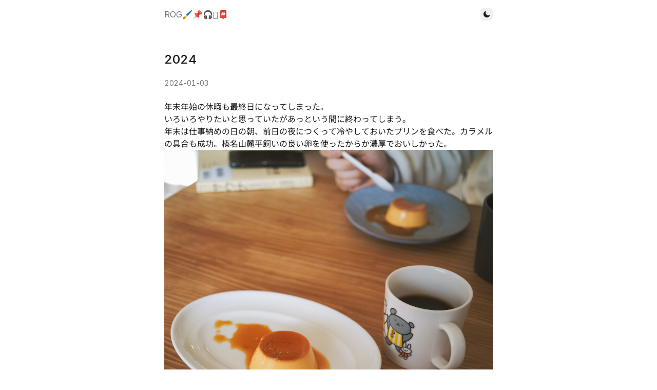

--- FILE ---
content_type: text/html; charset=utf-8
request_url: https://riemats.com/posts/2024-2/
body_size: 5636
content:
<!DOCTYPE html><html lang="en"> <head><!-- Global Metadata --><meta charset="utf-8"><meta name="viewport" content="width=device-width,initial-scale=1"><link rel="icon" type="image/svg+xml" href="/favicon.svg"><meta name="generator" content="Astro v5.13.10"><!-- Font preloads --><link rel="preload" href="/fonts/geist-variable.woff2" as="font" type="font/woff2" crossorigin><link rel="preload" href="/fonts/geist-mono-variable.woff2" as="font" type="font/woff2" crossorigin><!-- Canonical URL --><link rel="canonical" href="https://riemats.com/posts/2024-2/"><!-- Primary Meta Tags --><title>2024</title><meta name="title" content="2024"><meta name="description" content="年末年始の休暇も最終日になってしまった。"><!-- Open Graph / Facebook --><meta property="og:type" content="website"><meta property="og:url" content="https://riemats.com/posts/2024-2/"><meta property="og:title" content="2024"><meta property="og:description" content="年末年始の休暇も最終日になってしまった。"><meta property="og:image" content="https://riemats.com/static/2024.JPG"><!-- Twitter --><meta property="twitter:card" content="summary_large_image"><meta property="twitter:url" content="https://riemats.com/posts/2024-2/"><meta property="twitter:title" content="2024"><meta property="twitter:description" content="年末年始の休暇も最終日になってしまった。"><meta property="twitter:image" content="https://riemats.com/static/2024.JPG"><meta name="astro-view-transitions-enabled" content="true"><meta name="astro-view-transitions-fallback" content="animate"><script type="module" src="/_astro/ClientRouter.astro_astro_type_script_index_0_lang.B3vRBseb.js"></script><link rel="stylesheet" href="/_astro/about.z8_O_NUl.css"><style>[data-astro-transition-scope="astro-l7r54iwe-1"] { view-transition-name: header; }@layer astro { ::view-transition-old(header) { 
	animation-duration: 180ms;
	animation-timing-function: cubic-bezier(0.76, 0, 0.24, 1);
	animation-fill-mode: both;
	animation-name: astroFadeOut; }::view-transition-new(header) { 
	animation-duration: 180ms;
	animation-timing-function: cubic-bezier(0.76, 0, 0.24, 1);
	animation-fill-mode: both;
	animation-name: astroFadeIn; }[data-astro-transition=back]::view-transition-old(header) { 
	animation-duration: 180ms;
	animation-timing-function: cubic-bezier(0.76, 0, 0.24, 1);
	animation-fill-mode: both;
	animation-name: astroFadeOut; }[data-astro-transition=back]::view-transition-new(header) { 
	animation-duration: 180ms;
	animation-timing-function: cubic-bezier(0.76, 0, 0.24, 1);
	animation-fill-mode: both;
	animation-name: astroFadeIn; } }[data-astro-transition-fallback="old"] [data-astro-transition-scope="astro-l7r54iwe-1"],
			[data-astro-transition-fallback="old"][data-astro-transition-scope="astro-l7r54iwe-1"] { 
	animation-duration: 180ms;
	animation-timing-function: cubic-bezier(0.76, 0, 0.24, 1);
	animation-fill-mode: both;
	animation-name: astroFadeOut; }[data-astro-transition-fallback="new"] [data-astro-transition-scope="astro-l7r54iwe-1"],
			[data-astro-transition-fallback="new"][data-astro-transition-scope="astro-l7r54iwe-1"] { 
	animation-duration: 180ms;
	animation-timing-function: cubic-bezier(0.76, 0, 0.24, 1);
	animation-fill-mode: both;
	animation-name: astroFadeIn; }[data-astro-transition=back][data-astro-transition-fallback="old"] [data-astro-transition-scope="astro-l7r54iwe-1"],
			[data-astro-transition=back][data-astro-transition-fallback="old"][data-astro-transition-scope="astro-l7r54iwe-1"] { 
	animation-duration: 180ms;
	animation-timing-function: cubic-bezier(0.76, 0, 0.24, 1);
	animation-fill-mode: both;
	animation-name: astroFadeOut; }[data-astro-transition=back][data-astro-transition-fallback="new"] [data-astro-transition-scope="astro-l7r54iwe-1"],
			[data-astro-transition=back][data-astro-transition-fallback="new"][data-astro-transition-scope="astro-l7r54iwe-1"] { 
	animation-duration: 180ms;
	animation-timing-function: cubic-bezier(0.76, 0, 0.24, 1);
	animation-fill-mode: both;
	animation-name: astroFadeIn; }</style></head> <body class="px-1 mb-6 font-sans text-zinc-900 antialiased transition-colors dark:bg-zinc-900 dark:text-zinc-200"> <div class="max-w-2xl mx-auto p-4"> <header class="mb-10 flex items-center justify-between" data-astro-cid-3ef6ksr2 data-astro-transition-scope="astro-l7r54iwe-1"> <nav class="flex items-center gap-4 underline-offset-4" data-astro-cid-3ef6ksr2> <a href="/" data-astro-cid-3ef6ksr2> ROG </a> <a href="/posts" data-astro-cid-3ef6ksr2> 🖌️ </a> <a href="https://www.instagram.com/r_emats/" data-astro-cid-3ef6ksr2> 📌 </a> <a href="/playlist" data-astro-cid-3ef6ksr2> 🎧️ </a> <a href="/about" data-astro-cid-3ef6ksr2> 🫆 </a> <a href="https://docs.google.com/forms/d/e/1FAIpQLSeEGezNzq1QcRbS30UkNF43FwVvjwt8nwNnr5_G2_861j15GQ/viewform" data-astro-cid-3ef6ksr2> 📮 </a> </nav> <button id="theme-toggle" class="inline-flex items-center rounded-md p-1 transition-colors hover:bg-zinc-0" aria-label="Toggle theme"> <span class="sr-only">Toggle theme</span> <svg id="sun" xmlns="http://www.w3.org/2000/svg" viewBox="0 0 16 16" fill="currentColor" class="hidden size-4 dark:block"> <path d="M8 1a.75.75 0 0 1 .75.75v1.5a.75.75 0 0 1-1.5 0v-1.5A.75.75 0 0 1 8 1ZM10.5 8a2.5 2.5 0 1 1-5 0 2.5 2.5 0 0 1 5 0ZM12.95 4.11a.75.75 0 1 0-1.06-1.06l-1.062 1.06a.75.75 0 0 0 1.061 1.062l1.06-1.061ZM15 8a.75.75 0 0 1-.75.75h-1.5a.75.75 0 0 1 0-1.5h1.5A.75.75 0 0 1 15 8ZM11.89 12.95a.75.75 0 0 0 1.06-1.06l-1.06-1.062a.75.75 0 0 0-1.062 1.061l1.061 1.06ZM8 12a.75.75 0 0 1 .75.75v1.5a.75.75 0 0 1-1.5 0v-1.5A.75.75 0 0 1 8 12ZM5.172 11.89a.75.75 0 0 0-1.061-1.062L3.05 11.89a.75.75 0 1 0 1.06 1.06l1.06-1.06ZM4 8a.75.75 0 0 1-.75.75h-1.5a.75.75 0 0 1 0-1.5h1.5A.75.75 0 0 1 4 8ZM4.11 5.172A.75.75 0 0 0 5.173 4.11L4.11 3.05a.75.75 0 1 0-1.06 1.06l1.06 1.06Z"></path> </svg> <svg id="moon" xmlns="http://www.w3.org/2000/svg" viewBox="0 0 16 16" fill="currentColor" class="size-4 dark:hidden"> <path d="M14.438 10.148c.19-.425-.321-.787-.748-.601A5.5 5.5 0 0 1 6.453 2.31c.186-.427-.176-.938-.6-.748a6.501 6.501 0 1 0 8.585 8.586Z"></path> </svg> </button> <script type="module">const t=()=>{document.getElementById("theme-toggle")?.addEventListener("click",()=>{document.documentElement.classList.toggle("dark")})};t();document.addEventListener("astro:after-swap",t);</script> </header>   <main class="pt-5 pb-5"> <h1 class="mb-5 text-2xl font-medium"> 2024 </h1> <p class="tabular-nums tracking-tight mb-6 text-sm text-zinc-500"> 2024-01-03 </p> <article> <p>年末年始の休暇も最終日になってしまった。<br>
いろいろやりたいと思っていたがあっという間に終わってしまう。</p>
<p>年末は仕事納めの日の朝、前日の夜につくって冷やしておいたプリンを食べた。カラメルの具合も成功。榛名山麓平飼いの良い卵を使ったからか濃厚でおいしかった。<br>
<img src="/static/2024-1.jpg" alt="はじめての手づくりプリン"></p>
<p>その次の日、12月29日に塔ノ岳へ行き登り納めとした。</p>
<p><img src="/static/2024-2.jpg" alt="2023年12月29日の富士山">
<em>快晴、くっきりと見えた富士山</em></p>
<p>翌日帰省し、年末恒例のアメトーークSPを視聴。</p>
<p>大晦日は墓参りへ行った。鮫のほうは海風で、高台のお寺でも海のにおいがした。<br>
紅白を見ながら早くから宴会を始め、年を越してすぐに眠った。</p>
<p>天気予報が微妙だったので初日の出はあきらめてゆっくりめに起床。<br>
晴れていて、あれ、と思った。大晦日にホームベーカリーでつくったもちを石油ストーブの上であたためて、お雑煮にして食べた。</p>
<p>8時に迎えに来てもらって階上岳登山へ向かう。<br>
夜中に雨から雪に変わったので道路が良くない。まだ除雪車が入っていなくてガタガタ。<br>
鳥谷部登山口の駐車場にはすでに車が何台も停まっていた。青空、風もなく穏やかで初めての雪山登山にはとてもよい日。去年のGW、残雪期の八甲田登山に使った振りにチェーンアイゼンを着用、年末にモンベルで買ったゲイターをつけて登山開始した。</p>
<p><img src="/static/2024-3.JPG" alt="階上岳雪山登山序盤"></p>
<p>歩いているとすぐに体が温まった。<br>
赤コースはつくし森の分岐の少し後から踏み跡がなくなりラッセル祭り。積もってすぐふわふわの雪だったのですぐに落ちて靴に染みてくることはなかった。ゲイターのおかげで快適。<br>
うさぎや鹿？の足跡を見かけた。</p>
<p><img src="/static/2024-4.jpg" alt="階上岳雪山登山、標高を上げてきた">
<img src="/static/2024-5.JPG" alt="階上岳雪山登山、先をいくY">
<img src="/static/2024-6.JPG" alt="きらきらのパウダースノー"></p>
<p>緑コースと合流してからは踏み固まっていて歩きやすかった。<br>
山頂は風が強くてすぐに手が冷えてしまった。サクッと記録写真を撮って、あまり滞在せず下りることにした。<br>
下北半島方面の沿岸はよく見えていたが、八甲田の方は雲がかかっていて見えず。<br>
八戸の街全体が白い景色は初めてで新鮮だった。<br>
神社にお参りしてサクサク下りて行った。</p>
<p><img src="/static/2024-7.JPG" alt="綱が凍っている">
<img src="/static/2024-8.jpeg" alt="山頂の気温計">
<em>山頂の神社に気温計がある。-8度。</em></p>
<p>海風だったからか林の中もずっと海のにおいがした。</p>
<p>ふわふわの青白い世界、針葉樹の濃い緑、木に積もった雪の白、樹の肌の濃い茶色、澄んだ空の濃い青、まだ高さの低い陽の橙、日差しができらきらするさらさらの雪、冷たい空気、初めての雪山歩きはとても気持ちよかった。天気が良くて穏やかな日にまた行きたいと思った。</p>
<p><a href="https://www.yamareco.com/modules/yamareco/detail-6325890.html"><strong>階上岳(鳥谷部口)</strong></a></p>
<iframe src="https://www.yamareco.com/modules/yamareco/include/ymap_iframe.php?did=6325890&#x26;graph=1&#x26;w=480&#x26;h=320&#x26;lat=40.415344640007&#x26;lon=141.58090101206&#x26;minlat=40.400674422801&#x26;minlon=141.57647221033&#x26;maxlat=40.430014857212&#x26;maxlon=141.58532981378" width="100%" height="502" scrolling="no" frameborder="0"></iframe>
<p><img src="/static/2024-9.jpg" alt="階上岳雪山登山、下山後"></p>
<p>冷えたので道端の自販機で缶コーヒーを買った。</p>
<p><img src="/static/2024-10.JPG" alt="北東北限定のデミタスコーヒー">
<em>北東北限定。かなり甘かった。</em></p>
<p>寺下観音の蕎麦屋に向かう車が多い。昼時だったので混み合っていた。<br>
市内の銭湯は混んでいそうだったので、久慈平岳へ登ったときにも行ったアグリパークおおさわの温泉に入った。それなりに人がいて洗い場が埋まっているタイミングもあった。</p>
<p>休憩所のラストオーダーに間に合うように出て、カレーライスを食べた。<br>
テレビでニューイヤー駅伝のゴールをちょうど観た。</p>
<p>帰宅してこたつでゴロゴロしているときに北陸で大きな地震が起きた。<br>
だんだん暗くなって状況が見えなくなっていき怖かった。<br>
すき焼き、馬刺し、バター醤油鮑焼きを食べて、テレビやSNSを見ていると不安になったので、21時には布団へ行きこの日は22時半には就寝。</p>
<p>2日、朝起きると胃が痛い。昨日もそうだった。普段に比べるとよく食べているので胃が疲れている。
ストックを使って登ったからか上半身がだるかった。<br>
昼ごはんを食べた後のスーパー銭湯は混んでいて、長湯していたら徐々に空いてきた。<br>
広いタワーサウナでのんびりできるから好きだ。サウナでも露天風呂でも高校サッカーが流れていて、時々見ていた。青森山田が次々と点を入れていて試合終了まで見た。</p>
<p>歩いて家に帰る頃には暗くなり始めていた。<br>
祖父の家へ行き毎年恒例の新年会、ほどほどに飲んでよく食べて、0時半頃帰宅して眠った。</p>
<p>思いついた順に今年やりたいことを書いておく。</p>
<ul>
<li>テント泊登山</li>
<li>海外登山</li>
<li>セーターを編む</li>
<li>短い距離・遅い速度でいいのでランニング</li>
<li>英語勉強</li>
<li>お菓子づくりレパートリーを増やす</li>
<li>SNSから離れる</li>
<li>本を12冊読む</li>
<li>姿勢を良くする</li>
</ul> </article> </main>  </div> <script>
  const setTheme = () => {
    let theme;

    if (typeof localStorage !== "undefined" && localStorage.getItem("theme")) {
      theme = localStorage.getItem("theme");
    } else {
      theme = window.matchMedia("(prefers-color-scheme: dark)").matches
        ? "dark"
        : "light";
    }

    document.documentElement.classList[theme ? "add" : "remove"](theme);

    if (typeof localStorage !== "undefined") {
      const observer = new MutationObserver(() => {
        const isDark = document.documentElement.classList.contains("dark");
        localStorage.setItem("theme", isDark ? "dark" : "light");
      });
      observer.observe(document.documentElement, {
        attributes: true,
        attributeFilter: ["class"],
      });
    }
  };

  setTheme();

  document.addEventListener("astro:after-swap", setTheme);
</script></body></html>

--- FILE ---
content_type: text/css; charset=utf-8
request_url: https://riemats.com/_astro/about.z8_O_NUl.css
body_size: 3604
content:
@import"https://fonts.googleapis.com/css2?family=Inter:wght@200;300;400;500&display=swap";.astro-route-announcer{position:absolute;left:0;top:0;clip:rect(0 0 0 0);clip-path:inset(50%);overflow:hidden;white-space:nowrap;width:1px;height:1px}a[data-astro-cid-3ef6ksr2]{font-weight:400;--tw-text-opacity: 1;color:rgb(113 113 122 / var(--tw-text-opacity, 1))}a[data-astro-cid-3ef6ksr2]:hover{--tw-text-opacity: 1;color:rgb(24 24 27 / var(--tw-text-opacity, 1));text-decoration-line:underline}a[data-astro-cid-3ef6ksr2]:hover:is(.dark *){--tw-text-opacity: 1;color:rgb(244 244 245 / var(--tw-text-opacity, 1))}@keyframes astroFadeInOut{0%{opacity:1}to{opacity:0}}@keyframes astroFadeIn{0%{opacity:0;mix-blend-mode:plus-lighter}to{opacity:1;mix-blend-mode:plus-lighter}}@keyframes astroFadeOut{0%{opacity:1;mix-blend-mode:plus-lighter}to{opacity:0;mix-blend-mode:plus-lighter}}@keyframes astroSlideFromRight{0%{transform:translate(100%)}}@keyframes astroSlideFromLeft{0%{transform:translate(-100%)}}@keyframes astroSlideToRight{to{transform:translate(100%)}}@keyframes astroSlideToLeft{to{transform:translate(-100%)}}@media (prefers-reduced-motion){::view-transition-group(*),::view-transition-old(*),::view-transition-new(*){animation:none!important}[data-astro-transition-scope]{animation:none!important}}*,:before,:after{--tw-border-spacing-x: 0;--tw-border-spacing-y: 0;--tw-translate-x: 0;--tw-translate-y: 0;--tw-rotate: 0;--tw-skew-x: 0;--tw-skew-y: 0;--tw-scale-x: 1;--tw-scale-y: 1;--tw-pan-x: ;--tw-pan-y: ;--tw-pinch-zoom: ;--tw-scroll-snap-strictness: proximity;--tw-gradient-from-position: ;--tw-gradient-via-position: ;--tw-gradient-to-position: ;--tw-ordinal: ;--tw-slashed-zero: ;--tw-numeric-figure: ;--tw-numeric-spacing: ;--tw-numeric-fraction: ;--tw-ring-inset: ;--tw-ring-offset-width: 0px;--tw-ring-offset-color: #fff;--tw-ring-color: rgb(59 130 246 / .5);--tw-ring-offset-shadow: 0 0 #0000;--tw-ring-shadow: 0 0 #0000;--tw-shadow: 0 0 #0000;--tw-shadow-colored: 0 0 #0000;--tw-blur: ;--tw-brightness: ;--tw-contrast: ;--tw-grayscale: ;--tw-hue-rotate: ;--tw-invert: ;--tw-saturate: ;--tw-sepia: ;--tw-drop-shadow: ;--tw-backdrop-blur: ;--tw-backdrop-brightness: ;--tw-backdrop-contrast: ;--tw-backdrop-grayscale: ;--tw-backdrop-hue-rotate: ;--tw-backdrop-invert: ;--tw-backdrop-opacity: ;--tw-backdrop-saturate: ;--tw-backdrop-sepia: ;--tw-contain-size: ;--tw-contain-layout: ;--tw-contain-paint: ;--tw-contain-style: }::backdrop{--tw-border-spacing-x: 0;--tw-border-spacing-y: 0;--tw-translate-x: 0;--tw-translate-y: 0;--tw-rotate: 0;--tw-skew-x: 0;--tw-skew-y: 0;--tw-scale-x: 1;--tw-scale-y: 1;--tw-pan-x: ;--tw-pan-y: ;--tw-pinch-zoom: ;--tw-scroll-snap-strictness: proximity;--tw-gradient-from-position: ;--tw-gradient-via-position: ;--tw-gradient-to-position: ;--tw-ordinal: ;--tw-slashed-zero: ;--tw-numeric-figure: ;--tw-numeric-spacing: ;--tw-numeric-fraction: ;--tw-ring-inset: ;--tw-ring-offset-width: 0px;--tw-ring-offset-color: #fff;--tw-ring-color: rgb(59 130 246 / .5);--tw-ring-offset-shadow: 0 0 #0000;--tw-ring-shadow: 0 0 #0000;--tw-shadow: 0 0 #0000;--tw-shadow-colored: 0 0 #0000;--tw-blur: ;--tw-brightness: ;--tw-contrast: ;--tw-grayscale: ;--tw-hue-rotate: ;--tw-invert: ;--tw-saturate: ;--tw-sepia: ;--tw-drop-shadow: ;--tw-backdrop-blur: ;--tw-backdrop-brightness: ;--tw-backdrop-contrast: ;--tw-backdrop-grayscale: ;--tw-backdrop-hue-rotate: ;--tw-backdrop-invert: ;--tw-backdrop-opacity: ;--tw-backdrop-saturate: ;--tw-backdrop-sepia: ;--tw-contain-size: ;--tw-contain-layout: ;--tw-contain-paint: ;--tw-contain-style: }*,:before,:after{box-sizing:border-box;border-width:0;border-style:solid;border-color:#e5e7eb}:before,:after{--tw-content: ""}html,:host{line-height:1.5;-webkit-text-size-adjust:100%;-moz-tab-size:4;-o-tab-size:4;tab-size:4;font-family:Inter,Noto Sans JP,NotoSansJP,ui-sans-serif,system-ui,sans-serif,"Apple Color Emoji","Segoe UI Emoji",Segoe UI Symbol,"Noto Color Emoji";font-feature-settings:normal;font-variation-settings:normal;-webkit-tap-highlight-color:transparent}body{margin:0;line-height:inherit}hr{height:0;color:inherit;border-top-width:1px}abbr:where([title]){-webkit-text-decoration:underline dotted;text-decoration:underline dotted}h1,h2,h3,h4,h5,h6{font-size:inherit;font-weight:inherit}a{color:inherit;text-decoration:inherit}b,strong{font-weight:bolder}code,kbd,samp,pre{font-family:Roboto Mono,ui-monospace,SFMono-Regular,Menlo,Monaco,Consolas,Liberation Mono,Courier New,monospace;font-feature-settings:normal;font-variation-settings:normal;font-size:1em}small{font-size:80%}sub,sup{font-size:75%;line-height:0;position:relative;vertical-align:baseline}sub{bottom:-.25em}sup{top:-.5em}table{text-indent:0;border-color:inherit;border-collapse:collapse}button,input,optgroup,select,textarea{font-family:inherit;font-feature-settings:inherit;font-variation-settings:inherit;font-size:100%;font-weight:inherit;line-height:inherit;letter-spacing:inherit;color:inherit;margin:0;padding:0}button,select{text-transform:none}button,input:where([type=button]),input:where([type=reset]),input:where([type=submit]){-webkit-appearance:button;background-color:transparent;background-image:none}:-moz-focusring{outline:auto}:-moz-ui-invalid{box-shadow:none}progress{vertical-align:baseline}::-webkit-inner-spin-button,::-webkit-outer-spin-button{height:auto}[type=search]{-webkit-appearance:textfield;outline-offset:-2px}::-webkit-search-decoration{-webkit-appearance:none}::-webkit-file-upload-button{-webkit-appearance:button;font:inherit}summary{display:list-item}blockquote,dl,dd,h1,h2,h3,h4,h5,h6,hr,figure,p,pre{margin:0}fieldset{margin:0;padding:0}legend{padding:0}ol,ul,menu{list-style:none;margin:0;padding:0}dialog{padding:0}textarea{resize:vertical}input::-moz-placeholder,textarea::-moz-placeholder{opacity:1;color:#9ca3af}input::placeholder,textarea::placeholder{opacity:1;color:#9ca3af}button,[role=button]{cursor:pointer}:disabled{cursor:default}img,svg,video,canvas,audio,iframe,embed,object{display:block;vertical-align:middle}img,video{max-width:100%;height:auto}[hidden]:where(:not([hidden=until-found])){display:none}@font-face{font-family:NotoSansJP;font-weight:600;src:url(/fonts/Noto_Sans_JP/NotoSansJP-Bold.woff2) format("woff2");font-display:swap}@font-face{font-family:NotoSansJP;font-weight:500;src:url(/fonts/Noto_Sans_JP/NotoSansJP-Medium.woff2) format("woff2");font-display:swap}@font-face{font-family:NotoSansJP;font-weight:400;src:url(/fonts/Noto_Sans_JP/NotoSansJP-Regular.woff2) format("woff2");font-display:swap}html.dark .astro-code,html.dark .astro-code span{color:var(--shiki-dark)!important;background-color:var(--shiki-dark-bg)!important;font-style:var(--shiki-dark-font-style)!important;font-weight:var(--shiki-dark-font-weight)!important;-webkit-text-decoration:var(--shiki-dark-text-decoration)!important;text-decoration:var(--shiki-dark-text-decoration)!important}article{p{margin-top:1rem;margin-bottom:1rem}p{line-height:1.75}h1{margin-top:2.5rem}h1{font-size:1.5rem;line-height:2rem}h1{font-weight:500}h1:is(.dark *){--tw-text-opacity: 1;color:rgb(255 255 255 / var(--tw-text-opacity, 1))}h2,h3{margin-top:2.5rem}h2,h3{margin-bottom:1rem}h2,h3{font-size:1.25rem;line-height:1.75rem}h2,h3{font-weight:500}h2:is(.dark *),h3:is(.dark *){--tw-text-opacity: 1;color:rgb(255 255 255 / var(--tw-text-opacity, 1))}h4,h5,h6{margin-top:2rem}h4,h5,h6{margin-bottom:1rem}h4,h5,h6{font-size:1.125rem;line-height:1.75rem}h4,h5,h6{font-weight:500}h4:is(.dark *),h5:is(.dark *),h6:is(.dark *){--tw-text-opacity: 1;color:rgb(255 255 255 / var(--tw-text-opacity, 1))}:not(pre)>code{white-space:nowrap}:not(pre)>code{border-radius:.25rem}:not(pre)>code{border-width:1px}:not(pre)>code{background-color:#e4e4e780}:not(pre)>code{padding-left:.25rem;padding-right:.25rem}:not(pre)>code{padding-top:.125rem;padding-bottom:.125rem}:not(pre)>code{font-family:Roboto Mono,ui-monospace,SFMono-Regular,Menlo,Monaco,Consolas,Liberation Mono,Courier New,monospace}:not(pre)>code{font-size:.875rem;line-height:1.25rem}:not(pre)>code{font-weight:500}:not(pre)>code{--tw-text-opacity: 1;color:rgb(0 0 0 / var(--tw-text-opacity, 1))}:not(pre)>code:is(.dark *){--tw-border-opacity: 1;border-color:rgb(63 63 70 / var(--tw-border-opacity, 1))}:not(pre)>code:is(.dark *){background-color:#27272a80}:not(pre)>code:is(.dark *){--tw-text-opacity: 1;color:rgb(255 255 255 / var(--tw-text-opacity, 1))}pre:has(code){margin-top:1rem;margin-bottom:1rem}pre:has(code){max-height:600px}pre:has(code){overflow:auto}pre:has(code){border-radius:.5rem}pre:has(code){border-width:1px}pre:has(code){padding:1rem}pre:has(code){font-family:Roboto Mono,ui-monospace,SFMono-Regular,Menlo,Monaco,Consolas,Liberation Mono,Courier New,monospace}pre:has(code){font-size:.875rem;line-height:1.25rem}pre:has(code){font-weight:500}pre:has(code):is(.dark *){--tw-border-opacity: 1;border-color:rgb(63 63 70 / var(--tw-border-opacity, 1))}img{margin-top:1rem;margin-bottom:1rem}img{border-width:1px}img:is(.dark *){--tw-border-opacity: 1;border-color:rgb(113 113 122 / var(--tw-border-opacity, 1))}video{margin-top:1rem;margin-bottom:1rem}video{border-radius:.5rem}video{border-width:1px}video:is(.dark *){--tw-border-opacity: 1;border-color:rgb(113 113 122 / var(--tw-border-opacity, 1))}blockquote{margin-top:1rem;margin-bottom:1rem}blockquote{border-left-width:2px}blockquote{padding-left:1rem}a{text-decoration-line:underline}a{text-decoration-color:#e4e4e7}a{text-underline-offset:4px}a:hover{text-decoration-color:#0d9488}table{margin-top:1rem;margin-bottom:1rem}table{width:100%}table{table-layout:auto}table{border-collapse:collapse}table{font-size:.875rem;line-height:1.25rem}table{th{border-bottom-width:1px}th{padding:1rem}th{text-align:left}th{font-weight:500}th:is(.dark *){--tw-border-opacity: 1;border-color:rgb(113 113 122 / var(--tw-border-opacity, 1))}td{border-bottom-width:1px}td{--tw-bg-opacity: 1;background-color:rgb(250 250 250 / var(--tw-bg-opacity, 1))}td{padding:1rem}td:is(.dark *){--tw-border-opacity: 1;border-color:rgb(63 63 70 / var(--tw-border-opacity, 1))}td:is(.dark *){--tw-bg-opacity: 1;background-color:rgb(39 39 42 / var(--tw-bg-opacity, 1))}}ol{margin-top:.25rem;margin-bottom:.25rem}ol{list-style-position:inside}ol{list-style-type:decimal}ol>:not([hidden])~:not([hidden]){--tw-space-y-reverse: 0;margin-top:calc(.25rem * calc(1 - var(--tw-space-y-reverse)));margin-bottom:calc(.25rem * var(--tw-space-y-reverse))}ol{line-height:1.65}ol ol,ol ul{padding-left:1.25rem}ul{margin-top:.25rem}ul{margin-bottom:.75rem}ul{list-style-position:inside}ul{list-style-type:disc}ul>:not([hidden])~:not([hidden]){--tw-space-y-reverse: 0;margin-top:calc(.25rem * calc(1 - var(--tw-space-y-reverse)));margin-bottom:calc(.25rem * var(--tw-space-y-reverse))}ul{line-height:1.65}ul ol,ul ul{padding-left:1.25rem}kbd{border-radius:.25rem}kbd{border-width:1px}kbd{border-bottom-width:2px}kbd{--tw-bg-opacity: 1;background-color:rgb(244 244 245 / var(--tw-bg-opacity, 1))}kbd{padding-left:.25rem;padding-right:.25rem}kbd{padding-top:.125rem;padding-bottom:.125rem}kbd{font-family:Roboto Mono,ui-monospace,SFMono-Regular,Menlo,Monaco,Consolas,Liberation Mono,Courier New,monospace}kbd{font-size:.75rem;line-height:1rem}kbd{font-weight:500}kbd{--tw-text-opacity: 1;color:rgb(0 0 0 / var(--tw-text-opacity, 1))}kbd:is(.dark *){--tw-border-opacity: 1;border-color:rgb(63 63 70 / var(--tw-border-opacity, 1))}kbd:is(.dark *){--tw-bg-opacity: 1;background-color:rgb(39 39 42 / var(--tw-bg-opacity, 1))}kbd:is(.dark *){--tw-text-opacity: 1;color:rgb(255 255 255 / var(--tw-text-opacity, 1))}mark:is(.dark *){background-color:#eab30880}mark:is(.dark *){--tw-text-opacity: 1;color:rgb(255 255 255 / var(--tw-text-opacity, 1))}.footnotes{font-size:small;margin-top:4rem}em{font-size:small!important;color:rgb(113 113 122 / var(--tw-border-opacity, 1))}}.sr-only{position:absolute;width:1px;height:1px;padding:0;margin:-1px;overflow:hidden;clip:rect(0,0,0,0);white-space:nowrap;border-width:0}.static{position:static}.mx-auto{margin-left:auto;margin-right:auto}.mb-10{margin-bottom:2.5rem}.mb-4{margin-bottom:1rem}.mb-5{margin-bottom:1.25rem}.mb-6{margin-bottom:1.5rem}.mt-2{margin-top:.5rem}.mt-5{margin-top:1.25rem}.flex{display:flex}.inline-flex{display:inline-flex}.table{display:table}.hidden{display:none}.aspect-video{aspect-ratio:16 / 9}.size-4{width:1rem;height:1rem}.h-svh{height:100svh}.w-full{width:100%}.max-w-2xl{max-width:42rem}.flex-grow{flex-grow:1}.transform{transform:translate(var(--tw-translate-x),var(--tw-translate-y)) rotate(var(--tw-rotate)) skew(var(--tw-skew-x)) skewY(var(--tw-skew-y)) scaleX(var(--tw-scale-x)) scaleY(var(--tw-scale-y))}.flex-col{flex-direction:column}.items-center{align-items:center}.justify-normal{justify-content:normal}.justify-between{justify-content:space-between}.gap-1\.5{gap:.375rem}.gap-3{gap:.75rem}.gap-4{gap:1rem}.space-y-4>:not([hidden])~:not([hidden]){--tw-space-y-reverse: 0;margin-top:calc(1rem * calc(1 - var(--tw-space-y-reverse)));margin-bottom:calc(1rem * var(--tw-space-y-reverse))}.text-nowrap{text-wrap:nowrap}.rounded-md{border-radius:.375rem}.border{border-width:1px}.p-1{padding:.25rem}.p-4{padding:1rem}.px-1{padding-left:.25rem;padding-right:.25rem}.pb-20{padding-bottom:5rem}.pb-5{padding-bottom:1.25rem}.pt-10{padding-top:2.5rem}.pt-12{padding-top:3rem}.pt-5{padding-top:1.25rem}.font-sans{font-family:Inter,Noto Sans JP,NotoSansJP,ui-sans-serif,system-ui,sans-serif,"Apple Color Emoji","Segoe UI Emoji",Segoe UI Symbol,"Noto Color Emoji"}.text-2xl{font-size:1.5rem;line-height:2rem}.text-base{font-size:1rem;line-height:1.5rem}.text-lg{font-size:1.125rem;line-height:1.75rem}.text-sm{font-size:.875rem;line-height:1.25rem}.text-xl{font-size:1.25rem;line-height:1.75rem}.text-xs{font-size:.75rem;line-height:1rem}.font-medium{font-weight:500}.font-normal{font-weight:400}.tabular-nums{--tw-numeric-spacing: tabular-nums;font-variant-numeric:var(--tw-ordinal) var(--tw-slashed-zero) var(--tw-numeric-figure) var(--tw-numeric-spacing) var(--tw-numeric-fraction)}.leading-\[1\.78\]{line-height:1.78}.tracking-tight{letter-spacing:-.025em}.text-zinc-400{--tw-text-opacity: 1;color:rgb(161 161 170 / var(--tw-text-opacity, 1))}.text-zinc-500{--tw-text-opacity: 1;color:rgb(113 113 122 / var(--tw-text-opacity, 1))}.text-zinc-900{--tw-text-opacity: 1;color:rgb(24 24 27 / var(--tw-text-opacity, 1))}.underline{text-decoration-line:underline}.decoration-zinc-200{text-decoration-color:#e4e4e7}.underline-offset-4{text-underline-offset:4px}.antialiased{-webkit-font-smoothing:antialiased;-moz-osx-font-smoothing:grayscale}.filter{filter:var(--tw-blur) var(--tw-brightness) var(--tw-contrast) var(--tw-grayscale) var(--tw-hue-rotate) var(--tw-invert) var(--tw-saturate) var(--tw-sepia) var(--tw-drop-shadow)}.transition-colors{transition-property:color,background-color,border-color,text-decoration-color,fill,stroke;transition-timing-function:cubic-bezier(.4,0,.2,1);transition-duration:.15s}.hover\:text-zinc-900:hover{--tw-text-opacity: 1;color:rgb(24 24 27 / var(--tw-text-opacity, 1))}.hover\:underline:hover{text-decoration-line:underline}.hover\:decoration-teal-600:hover{text-decoration-color:#0d9488}.group:hover .group-hover\:underline{text-decoration-line:underline}.dark\:block:is(.dark *){display:block}.dark\:hidden:is(.dark *){display:none}.dark\:bg-zinc-900:is(.dark *){--tw-bg-opacity: 1;background-color:rgb(24 24 27 / var(--tw-bg-opacity, 1))}.dark\:text-zinc-200:is(.dark *){--tw-text-opacity: 1;color:rgb(228 228 231 / var(--tw-text-opacity, 1))}
